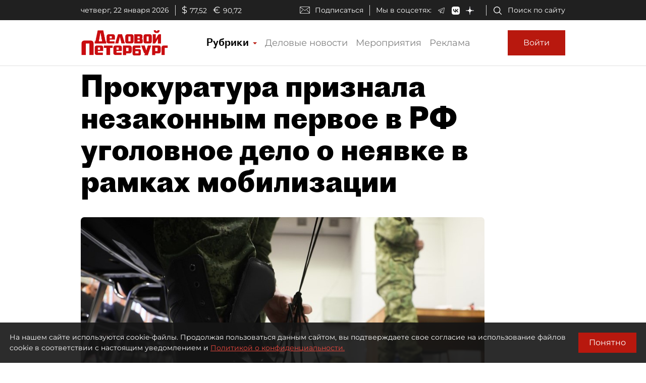

--- FILE ---
content_type: application/javascript
request_url: https://smi2.ru/counter/settings?payload=COmNAxiXs--YvjM6JGUzYTY5ODBjLTI3OTQtNDE5YS1hM2E2LWJmYmVhOTVlMTFhZg&cb=_callbacks____0mkoptk2v
body_size: 1513
content:
_callbacks____0mkoptk2v("[base64]");